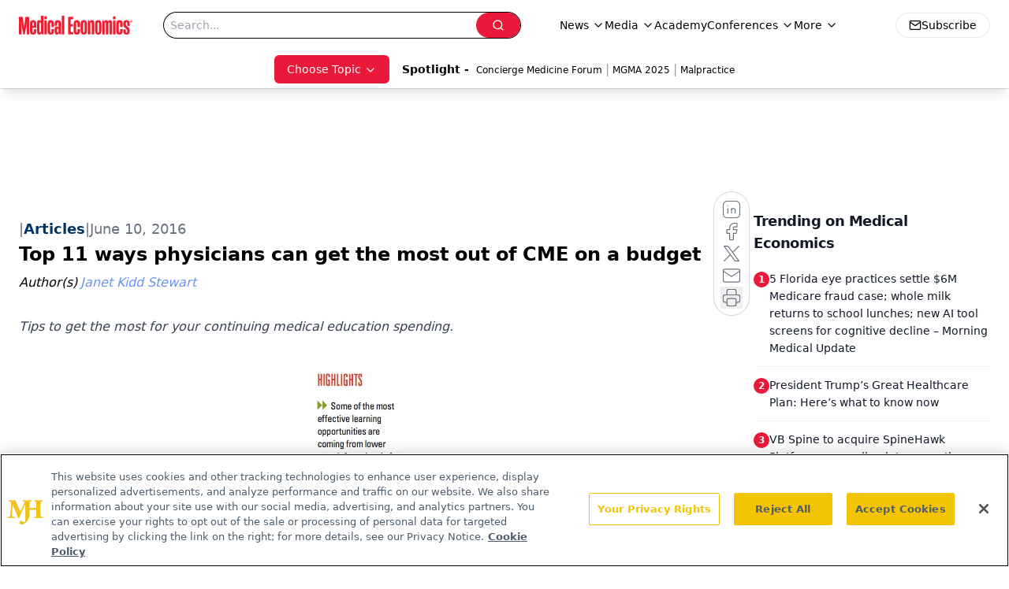

--- FILE ---
content_type: text/html; charset=utf-8
request_url: https://www.google.com/recaptcha/api2/aframe
body_size: 180
content:
<!DOCTYPE HTML><html><head><meta http-equiv="content-type" content="text/html; charset=UTF-8"></head><body><script nonce="jNFzm6npbetP_ttzAmps0Q">/** Anti-fraud and anti-abuse applications only. See google.com/recaptcha */ try{var clients={'sodar':'https://pagead2.googlesyndication.com/pagead/sodar?'};window.addEventListener("message",function(a){try{if(a.source===window.parent){var b=JSON.parse(a.data);var c=clients[b['id']];if(c){var d=document.createElement('img');d.src=c+b['params']+'&rc='+(localStorage.getItem("rc::a")?sessionStorage.getItem("rc::b"):"");window.document.body.appendChild(d);sessionStorage.setItem("rc::e",parseInt(sessionStorage.getItem("rc::e")||0)+1);localStorage.setItem("rc::h",'1768741124892');}}}catch(b){}});window.parent.postMessage("_grecaptcha_ready", "*");}catch(b){}</script></body></html>

--- FILE ---
content_type: application/javascript
request_url: https://api.lightboxcdn.com/z9gd/43395/www.medicaleconomics.com/jsonp/z?cb=1768741113435&dre=l&callback=jQuery1124009222125801837122_1768741113394&_=1768741113395
body_size: 1193
content:
jQuery1124009222125801837122_1768741113394({"response":"[base64].WB2KQbKTQ1AIK0iKMKsn.YH0VAQ6n0-wiNHXGAeBUAASMVq2Im51ySPFOcMektRgCqzn96NaobSpI7IFr7HrEAA9NH2J5QwBNct5RvN3WOIsZrtQGw8dgwKvOHjEo7-11ERA6ZDii.irA6LD3.20YnbySRxCoHSoG-gvCtXWuNtI1BRAfxAWhSSTHhXw7PlJXPBQFHFZA8ATJMUwjYdRgACRAABfXCgA__","dre":"l","success":true});

--- FILE ---
content_type: application/javascript
request_url: https://www.lightboxcdn.com/vendor/4005018a-a61f-468f-b068-6a2fed001f93/lightbox/069b736a-1a60-4f66-9eac-8b8fd4556446/effects.js?cb=638924402431430000
body_size: 534
content:
window.DIGIOH_API.DIGIOH_LIGHTBOX_EFFECTS['069b736a-1a60-4f66-9eac-8b8fd4556446'] = 'N4WAUABBBEDuCWATA5gUwC4H10E8AOq0AXDPAHYA25hANOFHEugBbEQCsADAOx2QzNU8ZM3Rt2ATgAsfBvABmAJwCGAW0IlQ.[base64].uSqCUtiuJ0qc0DyNkm6xGQ3y0PSRhTCCGFYW-4FmIoeQ8poMGMKUrCkpRRhmNk5EwN2RisWxRFBFGUyAgxSAceiuTwPoCG0oqegPDAGysqh9pEOsQzwHiUw3gAXgAtOQeT-iir6tO0LD-iUZQkFI94AMz6cw.qCMBbBSE07RHPeRk0RwnD3o5eD3jZtRsGZEgWYE0BHAATC54gSBInkhT5WImdwHlBUcZnhSQkhRUleBmbFVJSAlnlSKlHCRQVOV2flQUrMM3x.OsPTwroBh-LYqB6UFBlVW8ZC1fV9L6D01gtW1.DBV5nU1fAdU.sh.XNQYw0MKF43dZNvUzU1JCDfN.BIYtWXLT101CrNm3-K1O0FQdq1HUEJ0QFt51QLtMB6EYNj.[base64].nnuaz7re55bcW8xVndl0TEfY63OXV604AtEAA__';
DIGIOH_API.BREAKPOINT_POINTER['069b736a-1a60-4f66-9eac-8b8fd4556446'] = {};
